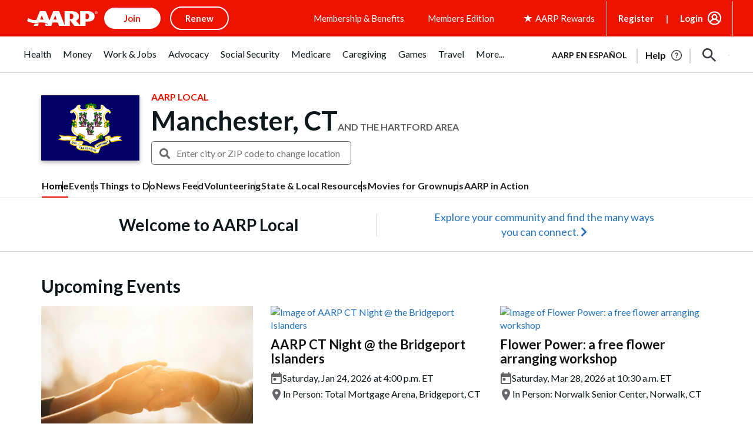

--- FILE ---
content_type: text/html; charset=utf-8
request_url: https://www.google.com/recaptcha/api2/aframe
body_size: 266
content:
<!DOCTYPE HTML><html><head><meta http-equiv="content-type" content="text/html; charset=UTF-8"></head><body><script nonce="U8nrAAAV3XIi0vsTrOmYug">/** Anti-fraud and anti-abuse applications only. See google.com/recaptcha */ try{var clients={'sodar':'https://pagead2.googlesyndication.com/pagead/sodar?'};window.addEventListener("message",function(a){try{if(a.source===window.parent){var b=JSON.parse(a.data);var c=clients[b['id']];if(c){var d=document.createElement('img');d.src=c+b['params']+'&rc='+(localStorage.getItem("rc::a")?sessionStorage.getItem("rc::b"):"");window.document.body.appendChild(d);sessionStorage.setItem("rc::e",parseInt(sessionStorage.getItem("rc::e")||0)+1);localStorage.setItem("rc::h",'1768831275052');}}}catch(b){}});window.parent.postMessage("_grecaptcha_ready", "*");}catch(b){}</script></body></html>